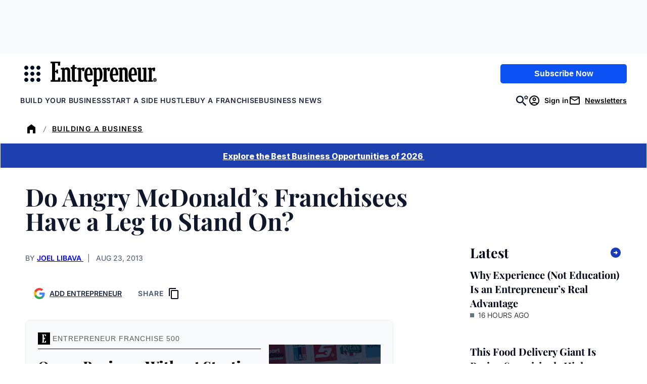

--- FILE ---
content_type: text/javascript;charset=utf-8
request_url: https://p1cluster.cxense.com/p1.js
body_size: 100
content:
cX.library.onP1('2dw54lpvn3l97y4hh2vbhxwoy');


--- FILE ---
content_type: text/javascript;charset=utf-8
request_url: https://id.cxense.com/public/user/id?json=%7B%22identities%22%3A%5B%7B%22type%22%3A%22ckp%22%2C%22id%22%3A%22mkpamboastxdu87w%22%7D%2C%7B%22type%22%3A%22lst%22%2C%22id%22%3A%222dw54lpvn3l97y4hh2vbhxwoy%22%7D%2C%7B%22type%22%3A%22cst%22%2C%22id%22%3A%222dw54lpvn3l97y4hh2vbhxwoy%22%7D%5D%7D&callback=cXJsonpCB2
body_size: 204
content:
/**/
cXJsonpCB2({"httpStatus":200,"response":{"userId":"cx:mtvnq9sosayfvqo3hbpiaheb:2und3p7k8pxts","newUser":false}})